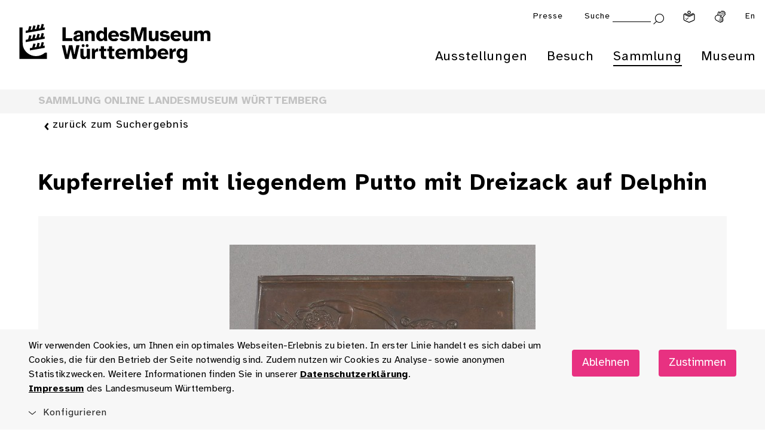

--- FILE ---
content_type: text/html; charset=utf-8
request_url: https://www.landesmuseum-stuttgart.de/sammlung/sammlung-online/dk-details/?dk_object_id=39490
body_size: 10681
content:
<!DOCTYPE html>
<html lang="de">
<head>

<meta charset="utf-8">
<!-- 
	This website is powered by TYPO3 - inspiring people to share!
	TYPO3 is a free open source Content Management Framework initially created by Kasper Skaarhoj and licensed under GNU/GPL.
	TYPO3 is copyright 1998-2026 of Kasper Skaarhoj. Extensions are copyright of their respective owners.
	Information and contribution at https://typo3.org/
-->


<link rel="icon" href="/lmw_relaunch/components/header/assets/favicon_landesmuseum_neu.png" type="image/png">

<meta http-equiv="x-ua-compatible" content="ie=edge">
<meta name="generator" content="TYPO3 CMS">
<meta name="viewport" content="width=device-width, initial-scale=1">
<meta name="description" content="Schlendern Sie digital durch 300.000 Jahre württembergische Kulturgeschichte: Über 10.000 Objekte, Geschichten und Informationen stehen für Sie in unserer Sammlung Online bereit.">
<meta property="og:type" content="website">
<meta property="og:url" content="https://www.landesmuseum-stuttgart.de/sammlung/sammlung-online/dk-details">
<meta property="og:title" content="DK Details">
<meta property="og:description" content="Schlendern Sie digital durch 300.000 Jahre württembergische Kulturgeschichte: Über 10.000 Objekte, Geschichten und Informationen stehen für Sie in unserer Sammlung Online bereit.">
<meta name="twitter:card" content="summary">
<meta name="twitter:site" content="@lmw">
<meta name="twitter:title" content="DK Details">
<meta name="twitter:description" content="Schlendern Sie digital durch 300.000 Jahre württembergische Kulturgeschichte: Über 10.000 Objekte, Geschichten und Informationen stehen für Sie in unserer Sammlung Online bereit.">
<meta property="fb:app_id" content="1116307281872942">


<link rel="stylesheet" href="/typo3temp/assets/css/dfa708fd75bfa3bf7b62d2c65c0849ac.css?1732524369" media="all">
<link rel="stylesheet" href="/lmw_relaunch/lmw_prototype/static/lmw/css/main.css?1768484222" media="all">




<script src="/lmw_relaunch/lmw_prototype/static/lmw/main.js?1768484222" async="async"></script>




<title>Kupferrelief mit liegendem Putto mit Dreizack auf Delphin</title>
<meta property='twitter:title' content='Kupferrelief mit liegendem Putto mit Dreizack auf Delphin'>
<meta property='og:title' content='Kupferrelief mit liegendem Putto mit Dreizack auf Delphin'>
<meta name='description' content='Die Erfassung dieses Objekts wurde durch die Deutsche Digitale Bibliothek im Rahmen des von der Beauftragten der Bundesregierung für Kultur und Medien (BKM) geförderten Programms NEUSTART KULTUR ermöglicht.'>
<meta property='twitter:description' content='Die Erfassung dieses Objekts wurde durch die Deutsche Digitale Bibliothek im Rahmen des von der Beauftragten der Bundesregierung für Kultur und Medien (BKM) geförderten Programms NEUSTART KULTUR ermöglicht.'>
<meta property='og:description' content='Die Erfassung dieses Objekts wurde durch die Deutsche Digitale Bibliothek im Rahmen des von der Beauftragten der Bundesregierung für Kultur und Medien (BKM) geförderten Programms NEUSTART KULTUR ermöglicht.'>
<meta property='twitter:image' content='https://bildarchiv.landesmuseum-stuttgart.de/P/Bildarchiv/415440/415440.jpg'>
<meta property='og:image' content='https://bildarchiv.landesmuseum-stuttgart.de/P/Bildarchiv/415440/415440.jpg'>


<link rel="canonical" href="https://www.landesmuseum-stuttgart.de/sammlung/sammlung-online/dk-details"/>

</head>
<body id="root" style="opacity:0;" data-events="resize" data-resize class="lmw-theme" >
<!-- pid:172-->


        <!--TYPO3SEARCH_end-->
        
            
        <!--Auf allen Seiten einfügen-->
        <div class="cookie-disclaimer-wrap" id="cookie-disclaimer">
            <div class="cookie-disclaimer grid-container">
              <div class="grid-x grid-padding-x align-right align-middle">
                 <div class="small-12 medium-9 large-auto cell small-spacing-xs medium-spacing-none">
                    <p class="hint-text">
                        
                    Wir verwenden Cookies, um Ihnen ein optimales Webseiten-Erlebnis zu bieten. In erster Linie handelt
                    es sich dabei um Cookies, die für den Betrieb der Seite notwendig sind. Zudem nutzen wir Cookies zu
                    Analyse- sowie anonymen Statistikzwecken. Weitere Informationen finden Sie in unserer
                
                        <a title="Datenschutzerklärung" href="/datenschutz">
                            Datenschutzerklärung
                        </a>.<br>
                        <a title="Impressum" href="/impressum">
                            Impressum
                        </a>
                        des Landesmuseum Württemberg.
                    </p>
                 </div>
                 <div class="small-12 medium-3 large-shrink cookie-button-must cell">
                     <button class="button primary small-spacing-s">
                         Ablehnen
                     </button>
                 </div>
                 <div class="small-12 medium-3 large-shrink cookie-button-all cell">
                     <button class="button primary small-spacing-s">
                         Zustimmen
                     </button>
                 </div>
                 <div class="small-12 cell">
                    <div class="cookie-selector">
                       <div class="accordion" data-accordion data-allow-all-closed="true" data-multi-expand="true">
                          <div class='accordion-item' data-accordion-item>
                             <a href='#' class='accordion-title outer-accordion-title'>
                                 <span class="closed-text">Konfigurieren</span>
                                 <span class="open-text">Konfigurieren</span>
                             </a>
                             <div class='accordion-content' data-tab-content>
                                <div class="accordion" data-accordion data-allow-all-closed="true" data-multi-expand="false">
                                   <div class='accordion-item' data-accordion-item>
                                      <a href='#' class='accordion-title'>Notwendige Cookies</a>
                                      <div class="switch">
                                        <input class="switch-input" disabled checked="checked" id="mustHaveCookies" type="checkbox" name="mustHaveCookies" value="1">
                                        <label class="switch-paddle" for="mustHaveCookies">
                                          <span class="show-for-sr">Notwendige Cookies</span>
                                        </label>
                                      </div>
                                      <div class='accordion-content' data-tab-content>
                                         <div class="rte">
                                            <p>
                                                
                    Diese Cookies sind zur Funktion der Webseite erforderlich und können von Ihnen nicht deaktiviert werden.
                    In der Regel werden diese Cookies nur als Reaktion auf von Ihnen getätigte Aktionen gesetzt, z.B. beim
                    Ausfüllen von Formularen. So lassen sich die verschiedenen Anfragen Ihres Browsers einer gemeinsamen Sitzung
                    zuordnen. Dadurch wird ihr Rechner wiedererkannt, wenn Sie auf die Webseite zurückkehren. Sie können Ihren
                    Browser so einstellen, dass dieser Cookies blockiert. Es stehen dann jedoch nicht mehr alle Funktionalitäten
                    dieser Seite zur Verfügung.
                
                                            </p>
                                         </div>
                                      </div>
                                   </div>
                                   <div class='accordion-item' data-accordion-item>
                                      <a href='#' class='accordion-title'>Tracking Cookies</a>
                                      <div class="switch">
                                        <input class="switch-input" id="trackingCookies" type="checkbox" name="trackingCookies" value="2">
                                        <label class="switch-paddle" for="trackingCookies">
                                          <span class="show-for-sr">Tracking Cookies</span>
                                        </label>
                                      </div>
                                      <div class='accordion-content' data-tab-content>
                                         <div class="rte">
                                            <p>
                                                
                    Auf dieser Webseite werden mit Technologien von Matomo / Matomo Tag Manager Daten zu Marketingzwecken
                    gesammelt und anonym gespeichert. Diese Cookies ermöglichen es uns, z.B. Seitenaufrufe und Klicks zu
                    zählen, damit wir die Leistung unserer Webseite messen und verbessern können.
                
                                            </p>
                                         </div>
                                      </div>
                                   </div>
                                   <div class='accordion-item' data-accordion-item>
                                      <a href='#' class='accordion-title'>Cookies von Drittanbietern</a>
                                      <div class="switch">
                                        <input class="switch-input" id="thirdPartyCookies" type="checkbox" name="thirdPartyCookies" value="4">
                                        <label class="switch-paddle" for="thirdPartyCookies">
                                          <span class="show-for-sr">Cookies von Drittanbietern</span>
                                        </label>
                                      </div>
                                      <div class='accordion-content' data-tab-content>
                                         <div class="rte">
                                            <p>
                                                
                    Auf unserer Website sehen Sie eingebettete Videos, die auf unserem Youtube-Kanal hochgeladen wurden.
                    Bei Wiedergabe dieser Videos wird ein Cookie gesetzt, mit dem Youtube ein Profil Ihrer Interessen erstellt.
                
                                            </p>
                                         </div>
                                      </div>
                                   </div>
                                </div>
                                <div class="cookie-button-selection">
                                    <button class="button secondary hollow small-spacing-none">
                                        Gewählten Cookies zustimmen
                                    </button>
                                </div>
                             </div>
                          </div>
                       </div>
                    </div>
                 </div>
              </div>
            </div>
        </div>
    
        
        <div class="off-canvas-wrapper">
            
            <div class="off-canvas position-right" id="offCanvas" data-off-canvas data-trap-focus="true">
                <div class="grid-x grid-padding-x">
                    <div class="cell small-12 withbutton">
                        <button class="close-button" aria-label="Menü schließen" type="button" data-close>
                           <i class="icon icon-schliessen "></i>
                        </button>
                        <ul class="vertical menu drilldown" data-drilldown data-auto-height="true" data-animate-height="true" data-back-button="<li class='js-drilldown-back'><a title='Eine Ebene zurück' tabindex='0'>Zurück</a></li>">
                            
                                <li>
                                    <a title="Ausstellungen" href="https://www.landesmuseum-stuttgart.de/ausstellungen/untermenuebereich-1">Ausstellungen</a>
                                    
                                        <ul class="menu vertical nested">
                                            <li>
                                                
                                                    <a title="Legendäre MeisterWerke" href="https://www.landesmuseum-stuttgart.de/ausstellungen/legendaere-meisterwerke">
                                                        Legendäre MeisterWerke
                                                    </a>
                                                
                                                    <a title="Antike | Kelten | Kunstkammer" href="https://www.landesmuseum-stuttgart.de/ausstellungen/antike-kelten-kunstkammer">
                                                        Antike | Kelten | Kunstkammer
                                                    </a>
                                                
                                                    <a title="Uhren | wiss. Instrumente" href="https://www.landesmuseum-stuttgart.de/ausstellungen/uhren-wiss-instrumente">
                                                        Uhren | wiss. Instrumente
                                                    </a>
                                                
                                                    <a title="Glas aus 4 Jahrtausenden" href="https://www.landesmuseum-stuttgart.de/ausstellungen/glas">
                                                        Glas aus 4 Jahrtausenden
                                                    </a>
                                                
                                                    <a title="Musikinstrumente" href="https://www.landesmuseum-stuttgart.de/ausstellungen/musikinstrumente">
                                                        Musikinstrumente
                                                    </a>
                                                
                                                
                                                    <a title="Die Sammlung Hohenzollern" href="https://www.landesmuseum-stuttgart.de/ausstellungen/sammlung-hohenzollern">
                                                        Die Sammlung Hohenzollern
                                                    </a>
                                                
                                                    <a title="ZeitReise Keltenland" href="https://www.landesmuseum-stuttgart.de/ausstellungen/zeitreise-keltenland">
                                                        ZeitReise Keltenland
                                                    </a>
                                                
                                                    <a title="Rückblick" href="https://www.landesmuseum-stuttgart.de/ausstellungen/rueckblick">
                                                        Rückblick
                                                    </a>
                                                
                                                    <a title="Weltkulturerbe" href="https://www.landesmuseum-stuttgart.de/ausstellungen/weltkulturerbe">
                                                        Weltkulturerbe
                                                    </a>
                                                
                                            </li>
                                        </ul>
                                    
                                </li>
                            
                                <li>
                                    <a title="Besuch" href="https://www.landesmuseum-stuttgart.de/besuch/besuchsinformationen">Besuch</a>
                                    
                                        <ul class="menu vertical nested">
                                            <li>
                                                
                                                    <a title="Öffnungszeiten &amp; Preise" href="https://www.landesmuseum-stuttgart.de/besuch/besuchsinformationen">
                                                        Öffnungszeiten &amp; Preise
                                                    </a>
                                                
                                                    <a title="Tickets" href="https://www.landesmuseum-stuttgart.de/tickets">
                                                        Tickets
                                                    </a>
                                                
                                                    <a title="Veranstaltungskalender" href="https://www.landesmuseum-stuttgart.de/besuch/veranstaltungen">
                                                        Veranstaltungskalender
                                                    </a>
                                                
                                                    <a title="Führungen" href="https://www.landesmuseum-stuttgart.de/besuch/fuehrungen">
                                                        Führungen
                                                    </a>
                                                
                                                    <a title="Dürnitz | Café, Lounge &amp; Shop" href="https://www.landesmuseum-stuttgart.de/besuch/duernitz-kulturlounge">
                                                        Dürnitz | Café, Lounge &amp; Shop
                                                    </a>
                                                
                                                
                                                    <a title="Barrierefrei" href="https://www.landesmuseum-stuttgart.de/besuch/barrierefrei">
                                                        Barrierefrei
                                                    </a>
                                                
                                                    <a title="App" href="https://www.landesmuseum-stuttgart.de/app">
                                                        App
                                                    </a>
                                                
                                                    <a title="Digitaler Besuch" href="https://www.landesmuseum-stuttgart.de/besuch/digitaler-besuch">
                                                        Digitaler Besuch
                                                    </a>
                                                
                                                    <a title="Kita &amp; Schule" href="https://www.landesmuseum-stuttgart.de/besuch/kita-schule">
                                                        Kita &amp; Schule
                                                    </a>
                                                
                                            </li>
                                        </ul>
                                    
                                </li>
                            
                                <li>
                                    <a title="Sammlung" href="https://www.landesmuseum-stuttgart.de/sammlung/archaeologie">Sammlung</a>
                                    
                                        <ul class="menu vertical nested">
                                            <li>
                                                
                                                    <a title="Sammlung Online" href="https://www.landesmuseum-stuttgart.de/sammlung/sammlung-online">
                                                        Sammlung Online
                                                    </a>
                                                
                                                    <a title="Archäologie" href="https://www.landesmuseum-stuttgart.de/sammlung/archaeologie">
                                                        Archäologie
                                                    </a>
                                                
                                                    <a title="Kunst- und Kulturgeschichte" href="https://www.landesmuseum-stuttgart.de/sammlung/kunst-und-kulturgeschichte">
                                                        Kunst- und Kulturgeschichte
                                                    </a>
                                                
                                                    <a title="Populär- und Alltagskultur" href="https://www.landesmuseum-stuttgart.de/sammlung/populaer-und-alltagskultur">
                                                        Populär- und Alltagskultur
                                                    </a>
                                                
                                                    <a title="Restaurierung" href="https://www.landesmuseum-stuttgart.de/sammlung/restaurierung">
                                                        Restaurierung
                                                    </a>
                                                
                                                
                                                    <a title="Forschungsprojekte" href="https://www.landesmuseum-stuttgart.de/sammlung/forschungsprojekte">
                                                        Forschungsprojekte
                                                    </a>
                                                
                                                    <a title="Provenienzforschung" href="https://www.landesmuseum-stuttgart.de/sammlung/provenienzforschung">
                                                        Provenienzforschung
                                                    </a>
                                                
                                                    <a title="Leihverkehr" href="https://www.landesmuseum-stuttgart.de/sammlung/leihverkehr">
                                                        Leihverkehr
                                                    </a>
                                                
                                                    <a title="Bilderservice &amp; Bibliothek" href="https://www.landesmuseum-stuttgart.de/sammlung/bilderservice-bibliothek">
                                                        Bilderservice &amp; Bibliothek
                                                    </a>
                                                
                                            </li>
                                        </ul>
                                    
                                </li>
                            
                                <li>
                                    <a title="Museum" href="https://www.landesmuseum-stuttgart.de/museum/ueber-das-museum">Museum</a>
                                    
                                        <ul class="menu vertical nested">
                                            <li>
                                                
                                                    <a title="Über das Museum" href="https://www.landesmuseum-stuttgart.de/museum/ueber-das-museum">
                                                        Über das Museum
                                                    </a>
                                                
                                                    <a title="Altes Schloss" href="https://www.landesmuseum-stuttgart.de/museum/altes-schloss">
                                                        Altes Schloss
                                                    </a>
                                                
                                                    <a title="Raumvermietung" href="https://www.landesmuseum-stuttgart.de/museum/raumvermietung">
                                                        Raumvermietung
                                                    </a>
                                                
                                                    <a title="Team" href="https://www.landesmuseum-stuttgart.de/museum/team">
                                                        Team
                                                    </a>
                                                
                                                    <a title="Stellenangebote" href="https://www.landesmuseum-stuttgart.de/museum/stellenangebote">
                                                        Stellenangebote
                                                    </a>
                                                
                                                    <a title="Spenden &amp; Fördern" href="https://www.landesmuseum-stuttgart.de/museum/spenden-foerdern">
                                                        Spenden &amp; Fördern
                                                    </a>
                                                
                                                    <a title="Fördergesellschaft" href="https://www.landesmuseum-stuttgart.de/museum/foerdergesellschaft">
                                                        Fördergesellschaft
                                                    </a>
                                                
                                                
                                                    <a title="Kindermuseum Junges Schloss" href="https://www.landesmuseum-stuttgart.de/museum/kindermuseum-junges-schloss">
                                                        Kindermuseum Junges Schloss
                                                    </a>
                                                
                                                    <a title="Museum der Alltagskultur" href="https://www.museum-der-alltagskultur.de/">
                                                        Museum der Alltagskultur
                                                    </a>
                                                
                                                    <a title="Zweigmuseen" href="https://www.landesmuseum-stuttgart.de/museum/zweigmuseen">
                                                        Zweigmuseen
                                                    </a>
                                                
                                                    <a title="Landesstelle für Museen Baden-Württemberg" href="https://www.landesstelle.de/" rel="noreferrer">
                                                        Landesstelle für Museen Baden-Württemberg
                                                    </a>
                                                
                                                    <a title="Landesstelle für Alltagskultur" href="https://www.landesmuseum-stuttgart.de/museum/landesstelle-fuer-alltagskultur">
                                                        Landesstelle für Alltagskultur
                                                    </a>
                                                
                                                    <a title="Zentrum für Kulturelle Teilhabe Baden-Württemberg" href="https://kulturelle-teilhabe-bw.de/" rel="noreferrer">
                                                        Zentrum für Kulturelle Teilhabe Baden-Württemberg
                                                    </a>
                                                
                                            </li>
                                        </ul>
                                    
                                </li>
                            
                        </ul>
                        
    

    
    

    <ul class="vertical menu drilldown"><li><a title="Presse" href="https://www.landesmuseum-stuttgart.de/presse-1">Presse</a></li></ul>


                    </div>
                    <div class="teaser-column cell">
                        
                        <div class="header-teaser grid-container grid-container-padded" data-teaser-url="https://www.landesmuseum-stuttgart.de/offcanvas-teaser">
                        </div>
                    </div>
                </div>
            </div>
    
            <div class="off-canvas-content" data-off-canvas-content>
                
        
        
                
                
                
            

        <div id="top"></div><!-- anchor for scroll-top, root just does not sound right -->
        <header class="main-head">
           <div class="app-banner hide-for-medium" style="display:none;">
              <div class="grid-x align-middle">
                 <div class="shrink cell"><a href="#" class="remove"><i class="icon icon-schliessen"></i></a></div>
                 <div class="shrink cell"><img src="/components/app-banner/assets/app-banner.png" alt="Landesmuseum Württemberg" /></div>
                 <div class="text-wrap shrink cell">
                    <div class="headline h4">LMW App</div>
                    <p>Ihr digitaler Museumsbegleiter</p>
                 </div>
                 <div class="button-wrap shrink cell"><a class="button primary small-spacing-none" target="_blank" href="https://lmw.fluxguide.com/fluxguide/appstore">anzeigen</a></div>
              </div>
           </div>
            
            <div class="header-wrap section">
                <div class="grid-container-fluid">
                    <div class="grid-x grid-padding-x align-justify align-top">
                        <div class="logo-wrap cell small-3 medium-4 menu-entry">
                            <div class="logo grid-x">
                                    
                                        <a aria-label="Startseite des Landesmuseums Baden-Württemberg" class="lmw-noborder" href="https://www.landesmuseum-stuttgart.de/">
                                            <img class="logo-trademark cell align-self-top" alt="Landesmuseum Württemberg" src="/components/header/assets/lmw-bildmarke.png" width="443" height="571" />
                                            <img class="logo-claim cell align-self-top" alt="Landesmuseum Württemberg" src="/components/header/assets/lmw-logo-claim.svg" width="1115" height="231" />
                                        </a>
                                    
                                    
                                    
                                </div>
                            
                        </div>
                        
                
                        <div class="dropdown-menu-docking-point cell small-9 medium-8">
                            <div class="grid-x grid-padding-x align-right">
                                
                                     <!--Top-Navigation for lmw & maw-->
                                     <nav class="top-navigation cell small-12" aria-label="Top Navigation">
                                        <div class="grid-x grid-padding-x align-right">
                                            <div class="offcanvas-trigger-wrap cell shrink hide-for-medium">
                                                <button type="button" aria-label="Menü öffnen" data-toggle="offCanvas">
        <i class='icon icon-burger'></i>
    </button>
                                            </div>
                                            
    

    
    

    <div class="cell shrink hide-for-small show-for-medium"><a title="Presse" href="https://www.landesmuseum-stuttgart.de/presse-1">Presse</a></div>


                                            <div class="cell shrink search-wrap">
                                                <div class="hide-for-small show-for-large">
                                                    
                                                    
                                                    
        
            

        
        <form method="post" id="tx_indexedsearchbox" action="
            /suche?tx_indexedsearch_pi2%5Baction%5D=search&amp;tx_indexedsearch_pi2%5Bcontroller%5D=Search&amp;cHash=127e9b85d1f0e86d701a10c804ef2d6c
        ">

            <div class="tx-indexedsearch-hidden-fields">
                <input type="hidden" name="tx_indexedsearch_pi2[search][_sections]" value="0">
                <input id="tx_indexedsearchbox_freeIndexUid" type="hidden" name="tx_indexedsearch_pi2[search][_freeIndexUid]" value="_">
                <input id="tx_indexedsearchbox_pointer" type="hidden" name="tx_indexedsearch_pi2[search][pointer]" value="0">
                <input type="hidden" name="tx_indexedsearch_pi2[search][ext]" value="">
                <input type="hidden" name="tx_indexedsearch_pi2[search][searchType]" value="1">
                <input type="hidden" name="tx_indexedsearch_pi2[search][defaultOperand]" value="0">
                <input type="hidden" name="tx_indexedsearch_pi2[search][mediaType]" value="0">
                <input type="hidden" name="tx_indexedsearch_pi2[search][sortOrder]" value="rank_first">
                <input type="hidden" name="tx_indexedsearch_pi2[search][group]" value="0">
                <input type="hidden" name="tx_indexedsearch_pi2[search][languageUid]" value="0">
                <input type="hidden" name="tx_indexedsearch_pi2[search][desc]" value="0">
                <input type="hidden" name="tx_indexedsearch_pi2[search][numberOfResults]" value="10,25,50,100">
                <input type="hidden" name="tx_indexedsearch_pi2[search][extendedSearch]" value="">
            </div>

            <label for="suchbegriff">Suche</label>
            <input class="searchinput" id="suchbegriff" type="text" name="tx_indexedsearch_pi2[search][sword]">
            <button type="submit" value="Submit" aria-label="Suche abschicken">
                
        <i class='icon icon-lupe'></i>
    
            </button>

        </form>

                                                       
        
    
                                                </div>
                                                <a class="show-for-small hide-for-large" title="Suche" href="https://www.landesmuseum-stuttgart.de/suche">
                                                    
        <i class='icon icon-lupe'></i>
    
                                                </a>
                                            </div>
                                            
                                                
                                                    <div class="cell shrink">
                                                        <a aria-label="Leichte Sprache" class="iconlink" href="https://www.landesmuseum-stuttgart.de/leichte-sprache">
                                                            <img src="/components/header/assets/leichte-sprache.svg" alt="">
                                                        </a>
                                                    </div>
                                                
                                                
                                                    <div class="cell shrink">
                                                        <a aria-label="Gebärdensprache" class="iconlink" href="https://www.landesmuseum-stuttgart.de/deutsche-gebaerdensprache">
                                                            <img src="/components/header/assets/gebaerdensprache.svg" alt="">
                                                        </a>
                                                    </div>
                                                
                                            
                                            
                                                
                                                
                                                    <div class="cell shrink lang">
                                                        
                                                        
                                                            
                                                        
                                                        <a aria-label="Englisch " href="https://www.landesmuseum-stuttgart.de/en/visit/visitor-information">En</a>
                                                    </div>
                                                
                                            
                                        </div>
                                    </nav>
                                
                                <nav class="main-navigation cell small-12 show-for-medium" aria-label="Hauptnavigation">
                                    <ul class="dropdown menu grid-x grid-padding-x align-justify" data-dropdown-menu data-click-open="true" data-disable-hover="true">
                                        
                                            <li class="
                                                menu-entry is-dropdown-submenu-parent cell shrink
                                                
                                            ">
                                                <a title="Ausstellungen" href="https://www.landesmuseum-stuttgart.de/ausstellungen/untermenuebereich-1">Ausstellungen</a>
                                                
                                                    <ul class="menu submenu is-dropdown-submenu">
                                                        <li>
                                                            <div class="grid-x grid-padding-x">
                                                                <div class="sub-menu-entries cell small-8">
                                                                    <div class="grid-x grid-margin-x">
                                                                        <div class="menu-column cell small-6">
                                                                            
                                                                                <div class="cell shrink">
                                                                                    <a class="light iconright small-spacing-none" title="Legendäre MeisterWerke" href="https://www.landesmuseum-stuttgart.de/ausstellungen/legendaere-meisterwerke">
                                                                                        Legendäre MeisterWerke
                                                                                    </a>
                                                                                </div>
                                                                            
                                                                                <div class="cell shrink">
                                                                                    <a class="light iconright small-spacing-none" title="Antike | Kelten | Kunstkammer" href="https://www.landesmuseum-stuttgart.de/ausstellungen/antike-kelten-kunstkammer">
                                                                                        Antike | Kelten | Kunstkammer
                                                                                    </a>
                                                                                </div>
                                                                            
                                                                                <div class="cell shrink">
                                                                                    <a class="light iconright small-spacing-none" title="Uhren | wiss. Instrumente" href="https://www.landesmuseum-stuttgart.de/ausstellungen/uhren-wiss-instrumente">
                                                                                        Uhren | wiss. Instrumente
                                                                                    </a>
                                                                                </div>
                                                                            
                                                                                <div class="cell shrink">
                                                                                    <a class="light iconright small-spacing-none" title="Glas aus 4 Jahrtausenden" href="https://www.landesmuseum-stuttgart.de/ausstellungen/glas">
                                                                                        Glas aus 4 Jahrtausenden
                                                                                    </a>
                                                                                </div>
                                                                            
                                                                                <div class="cell shrink">
                                                                                    <a class="light iconright small-spacing-none" title="Musikinstrumente" href="https://www.landesmuseum-stuttgart.de/ausstellungen/musikinstrumente">
                                                                                        Musikinstrumente
                                                                                    </a>
                                                                                </div>
                                                                            
                                                                        </div>
                                                                        <div class="menu-column cell small-6">
                                                                            
                                                                                <div class="cell shrink">
                                                                                    <a class="light iconright small-spacing-none" title="Die Sammlung Hohenzollern" href="https://www.landesmuseum-stuttgart.de/ausstellungen/sammlung-hohenzollern">
                                                                                        Die Sammlung Hohenzollern
                                                                                    </a>
                                                                                </div>
                                                                            
                                                                                <div class="cell shrink">
                                                                                    <a class="light iconright small-spacing-none" title="ZeitReise Keltenland" href="https://www.landesmuseum-stuttgart.de/ausstellungen/zeitreise-keltenland">
                                                                                        ZeitReise Keltenland
                                                                                    </a>
                                                                                </div>
                                                                            
                                                                                <div class="cell shrink">
                                                                                    <a class="light iconright small-spacing-none" title="Rückblick" href="https://www.landesmuseum-stuttgart.de/ausstellungen/rueckblick">
                                                                                        Rückblick
                                                                                    </a>
                                                                                </div>
                                                                            
                                                                                <div class="cell shrink">
                                                                                    <a class="light iconright small-spacing-none" title="Weltkulturerbe" href="https://www.landesmuseum-stuttgart.de/ausstellungen/weltkulturerbe">
                                                                                        Weltkulturerbe
                                                                                    </a>
                                                                                </div>
                                                                            
                                                                        </div>
                                                                    </div>
                                                                </div>
                                                                <div class="teaser-column cell small-4">
                                                                    <div class="header-teaser grid-container grid-container-padded"
                                                                         data-teaser-url="https://www.landesmuseum-stuttgart.de/ausstellungen/untermenuebereich-teaser"
                                                                    >
                                                                    </div>
                                                                </div>
                                                            </div>
                                                        </li>
                                                    </ul>
                                                
                                            </li>
                                        
                                            <li class="
                                                menu-entry is-dropdown-submenu-parent cell shrink
                                                
                                            ">
                                                <a title="Besuch" href="https://www.landesmuseum-stuttgart.de/besuch/besuchsinformationen">Besuch</a>
                                                
                                                    <ul class="menu submenu is-dropdown-submenu">
                                                        <li>
                                                            <div class="grid-x grid-padding-x">
                                                                <div class="sub-menu-entries cell small-8">
                                                                    <div class="grid-x grid-margin-x">
                                                                        <div class="menu-column cell small-6">
                                                                            
                                                                                <div class="cell shrink">
                                                                                    <a class="light iconright small-spacing-none" title="Öffnungszeiten &amp; Preise" target="_top" href="https://www.landesmuseum-stuttgart.de/besuch/besuchsinformationen">
                                                                                        Öffnungszeiten &amp; Preise
                                                                                    </a>
                                                                                </div>
                                                                            
                                                                                <div class="cell shrink">
                                                                                    <a class="light iconright small-spacing-none" title="Tickets" href="https://www.landesmuseum-stuttgart.de/tickets">
                                                                                        Tickets
                                                                                    </a>
                                                                                </div>
                                                                            
                                                                                <div class="cell shrink">
                                                                                    <a class="light iconright small-spacing-none" title="Veranstaltungskalender" href="https://www.landesmuseum-stuttgart.de/besuch/veranstaltungen">
                                                                                        Veranstaltungskalender
                                                                                    </a>
                                                                                </div>
                                                                            
                                                                                <div class="cell shrink">
                                                                                    <a class="light iconright small-spacing-none" title="Führungen" href="https://www.landesmuseum-stuttgart.de/besuch/fuehrungen">
                                                                                        Führungen
                                                                                    </a>
                                                                                </div>
                                                                            
                                                                                <div class="cell shrink">
                                                                                    <a class="light iconright small-spacing-none" title="Dürnitz | Café, Lounge &amp; Shop" href="https://www.landesmuseum-stuttgart.de/besuch/duernitz-kulturlounge">
                                                                                        Dürnitz | Café, Lounge &amp; Shop
                                                                                    </a>
                                                                                </div>
                                                                            
                                                                        </div>
                                                                        <div class="menu-column cell small-6">
                                                                            
                                                                                <div class="cell shrink">
                                                                                    <a class="light iconright small-spacing-none" title="Barrierefrei" href="https://www.landesmuseum-stuttgart.de/besuch/barrierefrei">
                                                                                        Barrierefrei
                                                                                    </a>
                                                                                </div>
                                                                            
                                                                                <div class="cell shrink">
                                                                                    <a class="light iconright small-spacing-none" title="App" href="https://www.landesmuseum-stuttgart.de/app">
                                                                                        App
                                                                                    </a>
                                                                                </div>
                                                                            
                                                                                <div class="cell shrink">
                                                                                    <a class="light iconright small-spacing-none" title="Digitaler Besuch" href="https://www.landesmuseum-stuttgart.de/besuch/digitaler-besuch">
                                                                                        Digitaler Besuch
                                                                                    </a>
                                                                                </div>
                                                                            
                                                                                <div class="cell shrink">
                                                                                    <a class="light iconright small-spacing-none" title="Kita &amp; Schule" href="https://www.landesmuseum-stuttgart.de/besuch/kita-schule">
                                                                                        Kita &amp; Schule
                                                                                    </a>
                                                                                </div>
                                                                            
                                                                        </div>
                                                                    </div>
                                                                </div>
                                                                <div class="teaser-column cell small-4">
                                                                    <div class="header-teaser grid-container grid-container-padded"
                                                                         data-teaser-url="https://www.landesmuseum-stuttgart.de/besuch/untermenuebereich-teaser"
                                                                    >
                                                                    </div>
                                                                </div>
                                                            </div>
                                                        </li>
                                                    </ul>
                                                
                                            </li>
                                        
                                            <li class="
                                                menu-entry is-dropdown-submenu-parent cell shrink
                                                current
                                            ">
                                                <a title="Sammlung" href="https://www.landesmuseum-stuttgart.de/sammlung/archaeologie">Sammlung</a>
                                                
                                                    <ul class="menu submenu is-dropdown-submenu">
                                                        <li>
                                                            <div class="grid-x grid-padding-x">
                                                                <div class="sub-menu-entries cell small-8">
                                                                    <div class="grid-x grid-margin-x">
                                                                        <div class="menu-column cell small-6">
                                                                            
                                                                                <div class="cell shrink">
                                                                                    <a class="light iconright small-spacing-none" title="Sammlung Online" href="https://www.landesmuseum-stuttgart.de/sammlung/sammlung-online">
                                                                                        Sammlung Online
                                                                                    </a>
                                                                                </div>
                                                                            
                                                                                <div class="cell shrink">
                                                                                    <a class="light iconright small-spacing-none" title="Archäologie" href="https://www.landesmuseum-stuttgart.de/sammlung/archaeologie">
                                                                                        Archäologie
                                                                                    </a>
                                                                                </div>
                                                                            
                                                                                <div class="cell shrink">
                                                                                    <a class="light iconright small-spacing-none" title="Kunst- und Kulturgeschichte" href="https://www.landesmuseum-stuttgart.de/sammlung/kunst-und-kulturgeschichte">
                                                                                        Kunst- und Kulturgeschichte
                                                                                    </a>
                                                                                </div>
                                                                            
                                                                                <div class="cell shrink">
                                                                                    <a class="light iconright small-spacing-none" title="Populär- und Alltagskultur" href="https://www.landesmuseum-stuttgart.de/sammlung/populaer-und-alltagskultur">
                                                                                        Populär- und Alltagskultur
                                                                                    </a>
                                                                                </div>
                                                                            
                                                                                <div class="cell shrink">
                                                                                    <a class="light iconright small-spacing-none" title="Restaurierung" href="https://www.landesmuseum-stuttgart.de/sammlung/restaurierung">
                                                                                        Restaurierung
                                                                                    </a>
                                                                                </div>
                                                                            
                                                                        </div>
                                                                        <div class="menu-column cell small-6">
                                                                            
                                                                                <div class="cell shrink">
                                                                                    <a class="light iconright small-spacing-none" title="Forschungsprojekte" href="https://www.landesmuseum-stuttgart.de/sammlung/forschungsprojekte">
                                                                                        Forschungsprojekte
                                                                                    </a>
                                                                                </div>
                                                                            
                                                                                <div class="cell shrink">
                                                                                    <a class="light iconright small-spacing-none" title="Provenienzforschung" href="https://www.landesmuseum-stuttgart.de/sammlung/provenienzforschung">
                                                                                        Provenienzforschung
                                                                                    </a>
                                                                                </div>
                                                                            
                                                                                <div class="cell shrink">
                                                                                    <a class="light iconright small-spacing-none" title="Leihverkehr" href="https://www.landesmuseum-stuttgart.de/sammlung/leihverkehr">
                                                                                        Leihverkehr
                                                                                    </a>
                                                                                </div>
                                                                            
                                                                                <div class="cell shrink">
                                                                                    <a class="light iconright small-spacing-none" title="Bilderservice &amp; Bibliothek" href="https://www.landesmuseum-stuttgart.de/sammlung/bilderservice-bibliothek">
                                                                                        Bilderservice &amp; Bibliothek
                                                                                    </a>
                                                                                </div>
                                                                            
                                                                        </div>
                                                                    </div>
                                                                </div>
                                                                <div class="teaser-column cell small-4">
                                                                    <div class="header-teaser grid-container grid-container-padded"
                                                                         data-teaser-url="https://www.landesmuseum-stuttgart.de/sammlung/untermenuebereich-teaser"
                                                                    >
                                                                    </div>
                                                                </div>
                                                            </div>
                                                        </li>
                                                    </ul>
                                                
                                            </li>
                                        
                                            <li class="
                                                menu-entry is-dropdown-submenu-parent cell shrink
                                                
                                            ">
                                                <a title="Museum" href="https://www.landesmuseum-stuttgart.de/museum/ueber-das-museum">Museum</a>
                                                
                                                    <ul class="menu submenu is-dropdown-submenu">
                                                        <li>
                                                            <div class="grid-x grid-padding-x">
                                                                <div class="sub-menu-entries cell small-8">
                                                                    <div class="grid-x grid-margin-x">
                                                                        <div class="menu-column cell small-6">
                                                                            
                                                                                <div class="cell shrink">
                                                                                    <a class="light iconright small-spacing-none" title="Über das Museum" href="https://www.landesmuseum-stuttgart.de/museum/ueber-das-museum">
                                                                                        Über das Museum
                                                                                    </a>
                                                                                </div>
                                                                            
                                                                                <div class="cell shrink">
                                                                                    <a class="light iconright small-spacing-none" title="Altes Schloss" href="https://www.landesmuseum-stuttgart.de/museum/altes-schloss">
                                                                                        Altes Schloss
                                                                                    </a>
                                                                                </div>
                                                                            
                                                                                <div class="cell shrink">
                                                                                    <a class="light iconright small-spacing-none" title="Raumvermietung" href="https://www.landesmuseum-stuttgart.de/museum/raumvermietung">
                                                                                        Raumvermietung
                                                                                    </a>
                                                                                </div>
                                                                            
                                                                                <div class="cell shrink">
                                                                                    <a class="light iconright small-spacing-none" title="Team" href="https://www.landesmuseum-stuttgart.de/museum/team">
                                                                                        Team
                                                                                    </a>
                                                                                </div>
                                                                            
                                                                                <div class="cell shrink">
                                                                                    <a class="light iconright small-spacing-none" title="Stellenangebote" href="https://www.landesmuseum-stuttgart.de/museum/stellenangebote">
                                                                                        Stellenangebote
                                                                                    </a>
                                                                                </div>
                                                                            
                                                                                <div class="cell shrink">
                                                                                    <a class="light iconright small-spacing-none" title="Spenden &amp; Fördern" href="https://www.landesmuseum-stuttgart.de/museum/spenden-foerdern">
                                                                                        Spenden &amp; Fördern
                                                                                    </a>
                                                                                </div>
                                                                            
                                                                                <div class="cell shrink">
                                                                                    <a class="light iconright small-spacing-none" title="Fördergesellschaft" href="https://www.landesmuseum-stuttgart.de/museum/foerdergesellschaft">
                                                                                        Fördergesellschaft
                                                                                    </a>
                                                                                </div>
                                                                            
                                                                        </div>
                                                                        <div class="menu-column cell small-6">
                                                                            
                                                                                <div class="cell shrink">
                                                                                    <a class="light iconright small-spacing-none" title="Kindermuseum Junges Schloss" href="https://www.landesmuseum-stuttgart.de/museum/kindermuseum-junges-schloss">
                                                                                        Kindermuseum Junges Schloss
                                                                                    </a>
                                                                                </div>
                                                                            
                                                                                <div class="cell shrink">
                                                                                    <a class="light iconright small-spacing-none" title="Museum der Alltagskultur" target="_blank" href="https://www.museum-der-alltagskultur.de/">
                                                                                        Museum der Alltagskultur
                                                                                    </a>
                                                                                </div>
                                                                            
                                                                                <div class="cell shrink">
                                                                                    <a class="light iconright small-spacing-none" title="Zweigmuseen" href="https://www.landesmuseum-stuttgart.de/museum/zweigmuseen">
                                                                                        Zweigmuseen
                                                                                    </a>
                                                                                </div>
                                                                            
                                                                                <div class="cell shrink">
                                                                                    <a class="light iconright small-spacing-none" title="Landesstelle für Museen Baden-Württemberg" target="_blank" href="https://www.landesstelle.de/" rel="noreferrer">
                                                                                        Landesstelle für Museen Baden-Württemberg
                                                                                    </a>
                                                                                </div>
                                                                            
                                                                                <div class="cell shrink">
                                                                                    <a class="light iconright small-spacing-none" title="Landesstelle für Alltagskultur" href="https://www.landesmuseum-stuttgart.de/museum/landesstelle-fuer-alltagskultur">
                                                                                        Landesstelle für Alltagskultur
                                                                                    </a>
                                                                                </div>
                                                                            
                                                                                <div class="cell shrink">
                                                                                    <a class="light iconright small-spacing-none" title="Zentrum für Kulturelle Teilhabe Baden-Württemberg" target="_blank" href="https://kulturelle-teilhabe-bw.de/" rel="noreferrer">
                                                                                        Zentrum für Kulturelle Teilhabe Baden-Württemberg
                                                                                    </a>
                                                                                </div>
                                                                            
                                                                        </div>
                                                                    </div>
                                                                </div>
                                                                <div class="teaser-column cell small-4">
                                                                    <div class="header-teaser grid-container grid-container-padded"
                                                                         data-teaser-url="https://www.landesmuseum-stuttgart.de/museum/untermenuebereich-teaser"
                                                                    >
                                                                    </div>
                                                                </div>
                                                            </div>
                                                        </li>
                                                    </ul>
                                                
                                            </li>
                                        
                                    </ul>
                                </nav>
                            </div>
                        </div>
                    </div>
                </div>
            </div>
        </header>
    
                <main>
                    
                    <!--TYPO3SEARCH_begin-->
                    
                        
<!-- c8618 initium-->
    
        

            
                
                    
                    
                    

                    

                    
                    
                    
                    
                        
                                <div class="section md-detail small-spacing-xl"
                                  data-object-id="39490"
                                  data-list-search-url="https://www.landesmuseum-stuttgart.de/sammlung/sammlung-online/dk-liste"
                                  data-text-rights = "Herkunft/Rechte:"
                                  data-text-about = "Über das Objekt"
                                  data-text-inventorynumber = "Inventarnummer"
                                  data-text-material = "Material und Technik"
                                  data-text-dimensions = "Maße"
                                  data-text-inscription = "Beschriftung"
                                  data-text-patron = "Werden Sie Pate"
                                  data-text-patron-link = "#"
                                  data-text-classification = "Einordnung"
                                  data-text-classification-text = "Kurze Erläuterung wie das hier funktioniert."
                                  data-text-tags = "Schlagworte"
                                  data-text-place = "Ort"
                                  data-text-tag-search = "Objekte anzeigen"
                                  data-text-literature = "Literatur"
                                  data-text-collections = "Sammlungen"
                                  data-text-series = "Teil von:"
                                  data-text-series-link = "/sammlung/sammlung-online?%27%27=&amp;cHash=0614f52b9fb389f442f16fd8f0cd890b"
                                  data-text-series-link-text = "Zur Übersicht"
                                  data-text-place-classification = "Ortsbezug"
                                  data-text-place-classification-text = ""
                                  data-text-downloads = "Downloads und Lizenzen"
                                  data-text-images = "Bilder bestellen"
                                  data-text-feedback = "Kontakt und Feedback"
                                  data-text-links="Links"
                                  >
                                  <div class="gray-block small-spacing-xs">
                                     <div class="grid-container grid-container-padded">
                                        <div class="grid-x grid-padding-x align-center">
                                             <div class="cell small-12">
                                                Sammlung online Landesmuseum Württemberg
                                             </div>
                                          </div>
                                     </div>
                                  </div>
                                  <div class="grid-container grid-container-padded">
                                     <div class="grid-x grid-padding-x align-center">
                                          <div class="cell small-12">
                                             <div class="column-control-container grid-padding-x grid-x">
                                                 <div class="backlink cell small-12">
                                                    <a class="coll-link iconleft light small-spacing-l" href="https://www.landesmuseum-stuttgart.de/sammlung/sammlung-online/dk-liste" title="Zurück zum Suchergebnis">
                                                        zurück zum Suchergebnis <i class="icon icon-arrow-left "></i>
                                                    </a>                        
                                                 </div>
                                                 <div class="detail-content cell small-12">
                                                    <!--stuff goes here.-->
                                                 </div>
                                             </div>
                                          </div>
                                       </div>
                                    </div>
                                  <div class="accordion-contents downloads hide" aria-hidden="true">
                                     <div class="rte small-spacing-s">
                                        <p>Das Landesmuseum Württemberg stellt alle in der Online-Sammlung publizierten Objektdaten (Bilder und Metadaten) für eine Nachnutzung und Weiterverwendung frei. Dafür nutzen wir vor allem die Creative-Commons-Lizenz <a href="https://creativecommons.org/licenses/by/4.0/deed.de" target="_blank">CC-BY-SA 4.0</a>. Sie dürfen unter Nennung des Rechteinhabers ohne Nachfrage:</p>
                                        <ul>
                                           <li>teilen (übertragen, verbreiten, kopieren)</li>
                                           <li>nutzen (für alle Zwecke, auch kommerziell, z.B. für die Schule, Forschung, Lehre, Publikationen)</li>
                                           <li>bearbeiten (z.B. verändern, mit anderen Inhalten kombinieren, auch um etwas Neues zu erschaffen).</li>
                                        </ul>
                                     </div>
                                  </div>
                                  <div class="accordion-contents images hide" aria-hidden="true">
                                    <div class="rte small-spacing-s">
                                        <p>Wenn Sie Bilder in größerer Auflösung oder weitere Ansichten bestellen möchten, besuchen Sie bitte die Seite <a href="https://www.landesmuseum-stuttgart.de/sammlung/bilderservice/" target="_blank">Bilderservice</a> auf unserer Website. Hier finden Sie das Bestellformular sowie die Ansprechpartner*innen zu den einzelnen Sammlungen und weitere Informationen.</p>
                                    </div>
                                  </div>
                                  <div class="accordion-contents feedback hide" aria-hidden="true">
                                     <div class="rte small-spacing-s">
                                        <p>Sie haben Fragen, Informationen oder Kommentare zu dem Objekt? Dann wenden Sie sich gerne per <a class="generated-mailto iconleft" title="Schreiben Sie eine E-Mail." href="mailto:digital@landesmuseum-stuttgart.de?subject=Sammlung%20Online%20Marmorskulptur%20der%20%E2%80%9EPsyche%E2%80%9C%202017-11&amp;body=http%3A%2F%2Flmw-relaunch.preview.pointslab.org%2Fcomponents%2Fmuseum_digital%2Fdetail%2Ftemplates%2F"><i class="icon icon-news-mail"></i>Mail</a> an uns.</p>
                                     </div>
                                  </div>
                                </div>
                            
                    
                
            
        
    
<!-- c8618 finis-->


                    
                    <!--TYPO3SEARCH_end-->
                </main>
                
        
                <footer class="new">
                    <div class="grid-container">
                        <nav class="social-navigation grid-x grid-padding-x align-center align-middle" aria-label="Social Media Navigation und Links">
                            
        
        
        
        
            
        
        
            <div class="some-buttons cell large-shrink medium-spacing-l">
        
        
        
                <div class="some-holder grid-x grid-padding-x small-padding-collapse">
                    <div class="cell small-2 medium-shrink">
                        <a href="https://www.instagram.com/lmwstuttgart/" title="LMW auf Instagram" target="_blank"><img src="/lmw_relaunch/components/footer/assets/instagram_light.svg" alt=""></a>
                    </div>
                    <div class="cell small-2 medium-shrink">
                        <a href="http://www.facebook.com/LMWStuttgart" title="LMW auf Facebook" target="_blank"><img src="/lmw_relaunch/components/footer/assets/facebook_light.svg" alt=""></a>
                    </div>
                    <div class="cell small-2 medium-shrink">
                        <a href="http://www.youtube.com/user/LMWStuttgart" title="LMW auf YouTube" target="_blank"><img src="/lmw_relaunch/components/footer/assets/youtube_light.svg" alt=""></a>
                    </div>
                    
                            <div class="cell small-2 medium-shrink primary">
                                <a href="https://blog.landesmuseum-stuttgart.de/" title="LMW Blog" target="_blank"><span>Blog</span></a>
                            </div>
                        
                    
                        <div class="cell small-2 medium-shrink primary">
                           <a href="https://lmw.fluxguide.com/fluxguide/appstore" title="LMW App" target="_blank"><span>App</span></a>
                        </div>
                                        
                </div>
            </div> 
    
                            <div class="cell small-12 ">
                                <hr class="small-spacing-s">
                            </div>
                        </nav>
                        <div class="grid-x grid-padding-x" data-equalizer data-equalize-on="medium">
                            
    

    
    

    <div class="cell small-12 medium-6"><div class="same-height-block" data-equalizer-watch><div class="section-title"><h2 class="headline"><span>Newsletter</span></h2></div><div class="section-info small-spacing-s medium-spacing-m"><p>Immer auf dem Laufenden sein!</p><a class="button primary hollow" title="Jetzt Newsletter abonnieren" href="https://www.landesmuseum-stuttgart.de/museum/newsletter">Jetzt Newsletter abonnieren</a></div></div></div>


                            <div class="cell small-12 medium-6">
                                <div class="same-height-block grid-x grid-padding-x align-middle" data-equalizer-watch>
                                    <div class="section-title cell small-12">
                                      <h2 class="headline">
                                        <span>
                                            Erlebe das LMW auch hier
                                        </span>
                                      </h2>
                                    </div>
                                    
                                    
                                        
                                        
                                        
                                        
                                        
        
        <div class="image-teaser cell small-shrink small-spacing-m">
            <a href="https://www.junges-schloss.de/" target="_blank">
                <img src="/lmw_relaunch/components/footer/assets/junges_schloss_logo_neu.svg" alt="Junges Schloss" title="Startseite des Jungen Schlosses" />
            </a>
        </div>
    
                                        
        <div class="image-teaser cell small-shrink small-spacing-m">
            
                    <a class="lmw-noborder" title="Startseite des Museums der Alltagskultur" target="_blank" href="https://www.museum-der-alltagskultur.de/">
                        <img src="/lmw_relaunch/components/footer/assets/maw-logo-claim.svg" alt="Museum der Alltagskultur" />
                    </a>
                
        </div>
    
                                    
                                    
                                    
                                </div>
                            </div>                        
                             <div class="cell small-12 medium-6">
                                 
                                    
    

    
    

    <nav class="footer-list-nav grid-x grid-padding-x large-spacing-m" aria-label="Ausgewählte Seiten"><ul class="cell small-12"><li><a class="light iconright small-spacing-none" title="Sammlung Online" href="https://www.landesmuseum-stuttgart.de/sammlung/sammlung-online">Sammlung Online <i class="icon icon-arrow-right"></i></a></li><li><a class="light iconright small-spacing-none" title="Spenden &amp; Fördern" href="https://www.landesmuseum-stuttgart.de/museum/spenden-foerdern">Spenden &amp; Fördern <i class="icon icon-arrow-right"></i></a></li><li><a class="light iconright small-spacing-none" title="Presse" href="https://www.landesmuseum-stuttgart.de/presse-1">Presse <i class="icon icon-arrow-right"></i></a></li></ul></nav>


                                 
                                 
                                     <nav class="footer-review-nav grid-x grid-padding-x align-bottom" aria-label="Bewertungen">
                                        <div class="image-teaser cell small-4 small-spacing-m">
                                           <a href="https://www.tripadvisor.de/Attraction_Review-g187291-d243376-Reviews-Landesmuseum_Wurttemberg-Stuttgart_Baden_Wurttemberg.html" target="_blank" title="Tripadvisor">
                                              <img src="/lmw_relaunch/components/footer/assets/tripadvisor_bewertung_dark.svg" alt="Tripadvisor" />
                                           </a>
                                        </div>
                                        <div class="image-teaser cell small-4 small-spacing-m">
                                            <a target="_blank" href="https://www.google.com/maps/place/Landesmuseum+W%C3%BCrttemberg/@48.7773476,9.1774463,17z/data=!3m1!4b1!4m5!3m4!1s0x4799db357767a845:0xe5ff1c850dc2ca00!8m2!3d48.7773476!4d9.179635">
                                                <img src="/lmw_relaunch/components/footer/assets/google-bewertung_dark.svg" alt="Google Bewertung" />
                                            </a>
                                        </div>
                                    </nav>
                                 
                                 
                            </div>
                            
                                <div class="cell small-12 medium-6">
                                    
    

    
    

    <nav class="footer-popular-nav grid-x grid-padding-x large-spacing-m" aria-label="Häufig besucht"><div class="section-title cell small-12"><h2 class="headline"><span>Häufig besucht</span></h2></div><ul class="cell small-12"><li><a class="light iconright small-spacing-none" title="Altes Schloss" href="https://www.landesmuseum-stuttgart.de/museum/altes-schloss">Altes Schloss <i class="icon icon-arrow-right"></i></a></li><li><a class="light iconright small-spacing-none" title="Veranstaltungen" href="https://www.landesmuseum-stuttgart.de/veranstaltungen">Veranstaltungen <i class="icon icon-arrow-right"></i></a></li><li><a class="light iconright small-spacing-none" title="Öffnungszeiten" href="https://www.landesmuseum-stuttgart.de/besuch/besuchsinformationen">Öffnungszeiten <i class="icon icon-arrow-right"></i></a></li><li><a class="light iconright small-spacing-none" title="Online-Ticketshop" target="_blank" href="https://landesmuseum-stuttgart.de/tickets" rel="noreferrer">Online-Ticketshop <i class="icon icon-arrow-right"></i></a></li><li><a class="light iconright small-spacing-none" title="LMW Digital" href="https://www.landesmuseum-stuttgart.de/besuch/digitaler-besuch">LMW Digital <i class="icon icon-arrow-right"></i></a></li><li><a class="light iconright small-spacing-none" title="Sammlung Online" href="https://www.landesmuseum-stuttgart.de/sammlung/sammlung-online">Sammlung Online <i class="icon icon-arrow-right"></i></a></li><li><a class="light iconright small-spacing-none" title="Team" href="https://www.landesmuseum-stuttgart.de/museum/team">Team <i class="icon icon-arrow-right"></i></a></li><li><a class="light iconright small-spacing-none" title="Stellenangebote" href="https://www.landesmuseum-stuttgart.de/museum/stellenangebote">Stellenangebote <i class="icon icon-arrow-right"></i></a></li></ul></nav>


                                </div>
                            
                        </div>
                        
    

    
    

    <nav class="foot-navigation grid-x grid-padding-x align-justify" aria-label="Weitere Informationen"><div class="cell small-12"><hr class="small-spacing-s"></div><div class="cell small-12 medium-shrink"><div class="grid-x grid-padding-x align-justify"><div class="cell shrink lang">
                                        English
                                    </div><div class="cell shrink"><a class="light small-spacing-none" href="https://www.landesmuseum-stuttgart.de/kontakt">Kontakt</a></div><div class="cell shrink"><a class="light small-spacing-none" href="https://www.landesmuseum-stuttgart.de/impressum">Impressum</a></div><div class="cell shrink"><a class="light small-spacing-none" href="https://www.landesmuseum-stuttgart.de/datenschutz">Datenschutz</a></div><div class="cell shrink"><a class="light small-spacing-none" href="https://www.landesmuseum-stuttgart.de/erklaerung-zur-barrierefreiheit">Erklärung zur Barrierefreiheit</a></div></div></div><div class="cell small-12 medium-shrink"><p>© Landesmuseum Württemberg, Stuttgart, 2026</p></div></nav>


                    </div>
                    <div class="scroll-top-button">
                        
                        <a href="#top" class="dark iconright small-spacing-none" aria-label="Auf der Seite nach oben scrollen">
        <i class='icon icon-arrow-up'></i>
    </a>
                    </div>
                </footer>
            
    
            </div>
        </div>



<!-- kyok -->

</body>
</html>